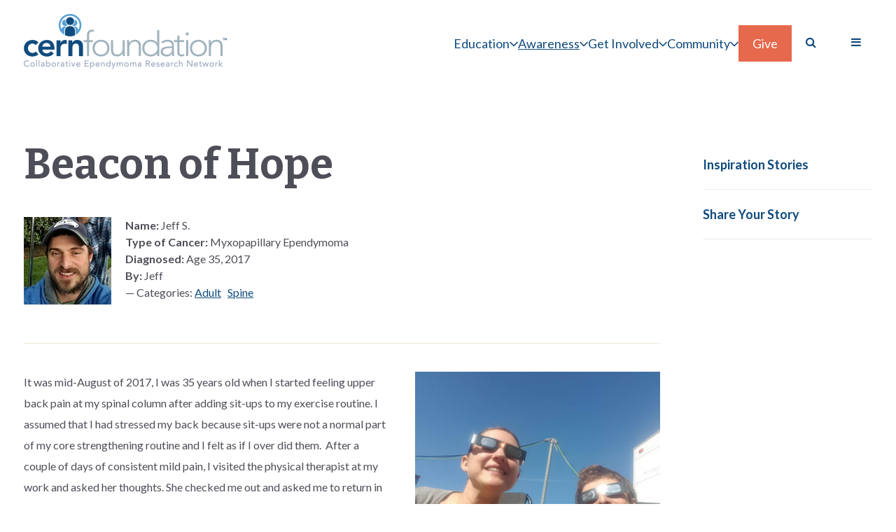

--- FILE ---
content_type: text/html; charset=UTF-8
request_url: https://www.cern-foundation.org/awareness/story/beacon-of-hope
body_size: 6522
content:
<!DOCTYPE html>
<html lang="en-US" prefix="og: http://ogp.me/ns#">
<head>
	<meta charset="UTF-8">
	<meta http-equiv="X-UA-Compatible" content="IE=edge" />
	<meta name="viewport" content="width=device-width, initial-scale=1">


<title>Beacon of Hope | CERN Foundation</title>
<meta name='keywords' content='Jeff, ependymoma, myxopapillary, spine, advocate' />
<meta name='description' content='Jeff experienced side effects from an ependymoma in his spine and wants others to know how important it is to self-advocate to receive the best care.' />
<link rel='canonical' href='https://www.cern-foundation.org/awareness/story/beacon-of-hope' />


	<link rel="apple-touch-icon" sizes="57x57" href="/assets/images/apple-icon-57x57.png">
	<link rel="apple-touch-icon" sizes="60x60" href="/assets/images/apple-icon-60x60.png">
	<link rel="apple-touch-icon" sizes="72x72" href="/assets/images/apple-icon-72x72.png">
	<link rel="apple-touch-icon" sizes="76x76" href="/assets/images/apple-icon-76x76.png">
	<link rel="apple-touch-icon" sizes="114x114" href="/assets/images/apple-icon-114x114.png">
	<link rel="apple-touch-icon" sizes="120x120" href="/assets/images/apple-icon-120x120.png">
	<link rel="apple-touch-icon" sizes="144x144" href="/assets/images/apple-icon-144x144.png">
	<link rel="apple-touch-icon" sizes="152x152" href="/assets/images/apple-icon-152x152.png">
	<link rel="apple-touch-icon" sizes="180x180" href="/assets/images/apple-icon-180x180.png">
	<link rel="icon" type="image/png" sizes="192x192"  href="/assets/images/android-icon-192x192.png">
	<link rel="icon" type="image/png" sizes="32x32" href="/assets/images/favicon-32x32.png">
	<link rel="icon" type="image/png" sizes="96x96" href="/assets/images/favicon-96x96.png">
	<link rel="icon" type="image/png" sizes="16x16" href="/assets/images/favicon-16x16.png">
	<link rel="manifest" href="/assets/images/manifest.json">
	<meta name="msapplication-TileColor" content="#ffffff">
	<meta name="msapplication-TileImage" content="/ms-icon-144x144.png">
	<meta name="theme-color" content="#ffffff">

	<link href="https://fonts.googleapis.com/css?family=Bitter:400,700|Lato:400,700" rel="stylesheet"> 
	<link href="https://www.cern-foundation.org/assets/css/jquery.bxslider.css" rel="stylesheet" />
	<link href="https://www.cern-foundation.org/assets/css/jquery-ui.min.css" rel="stylesheet" />
	<link href="https://www.cern-foundation.org/assets/css/styles.css?v=20250408A" rel="stylesheet" />
	<link href="https://www.cern-foundation.org/?css=home/styles.v.1549392801" rel="stylesheet" />


</head>
<body class="awareness story beacon-of-hope" >

	<header>
		<div class="wrapper group">
			<a href="https://www.cern-foundation.org/" id="logo"><img src="https://www.cern-foundation.org/assets/images/logo.png" alt="Cern Foundation Ependymoma Cancer Research" title="Cern Foundation" /></a>
			
			<a href="#" id="burger" class="fl-rt"><i class="fa fa-bars blue" aria-hidden="true"></i></a>
			<nav class="fl-rt">
				<ul id="burger-menu">					
					<li class="dropdown">
                        <a href="https://www.cern-foundation.org/education">Education</a>
                        <button class="menuCarot" type="button"><img src="https://www.cern-foundation.org/assets/images/navigation-arrow.svg" alt="Education" /></button>
                        <ul class="dropdownMenu">
                            <ul id="nav-sub">
<li class="first"><a href="/education/ependymoma-basics">Ependymoma Basics</a></li>
<li><a href="/education/diagnosis">Diagnosis</a></li>
<li><a href="/education/treatment">Treatment</a></li>
<li><a href="/education/clinical-trials">Clinical Trials</a></li>
<li><a href="/education/recurrence">Recurrence</a></li>
<li><a href="/education/symptom-management">Symptom Management</a></li>
<li><a href="/education/advanced-cancer-care">Advanced Cancer Care</a></li>
<li><a href="/education/support">Support</a></li>
<li><a href="/education/resources">Resources</a></li>
<li class="last"><a href="/education/ependymoma-guide">Ependymoma Guide</a></li>
</ul>
                        </ul>
                    </li>
					<li class="dropdown">
                        <a href="https://www.cern-foundation.org/awareness">Awareness</a>
                        <button class="menuCarot" type="button"><img src="https://www.cern-foundation.org/assets/images/navigation-arrow.svg" alt="Awareness" /></button>
                        <ul class="dropdownMenu">
                            <ul id="nav-sub">
<li class="first"><a href="/awareness/inspiration-stories">Inspiration Stories</a></li>
<li class="last"><a href="/awareness/share-your-story">Share Your Story</a></li>
</ul>
                            <ul>
								<li class="last"><a href="https://www.cern-foundation.org/awareness#events">Awareness Day</a>
							</ul>
                        </ul>
                    </li>			
					<li class="dropdown">
                        <a href="https://www.cern-foundation.org/get-involved">Get Involved</a>
                        <button class="menuCarot" type="button"><img src="https://www.cern-foundation.org/assets/images/navigation-arrow.svg" alt="Get Involved" /></button>
                        <ul class="dropdownMenu">
                            <ul id="nav-sub">
<li class="first"><a href="/get-involved/ependymoma-fund">Donate</a></li>
<li><a href="/get-involved/fundraise-donate-shop">Fundraise &amp; Shop</a></li>
<li class="last"><a href="/get-involved/cern-newsletter">CERN Newsletter</a></li>
</ul>
                        </ul>
                    </li>
                    
                    <li class="dropdown">
                        <a>Community</a>
                        <button class="menuCarot" type="button"><img src="https://www.cern-foundation.org/assets/images/navigation-arrow.svg" alt="Referrals" /></button>
                        <ul class="dropdownMenu">
                            <ul>
								<li><a href="https://www.cern-foundation.org/awareness/inspiration-stories">Stories</a>
								<li><a href="https://www.cern-foundation.org/referrals">Referrals</a>
								<li class="last"><a href="https://www.cern-foundation.org/news">News</a>
							</ul>
                        </ul>
                    </li>
                    
					<li><a href="https://www.cern-foundation.org/about">About</a></li>
					<li><a href="https://www.cern-foundation.org/contact">Contact</a></li>
					<li><a href="/get-involved/ependymoma-fund">Donate</a></li>
				</ul>
			</nav>
			
			<a href="#" id="search" class="fl-rt"><i class="fa fa-search blue" aria-hidden="true"></i></a>
			<form id="search-form" method="post" action="https://www.cern-foundation.org/"  >
<div class='hiddenFields'>
<input type="hidden" name="ACT" value="21" />
<input type="hidden" name="RES" value="" />
<input type="hidden" name="meta" value="TWxgZUOdwasaKwGmYhzMbOMln6gz22lSYTayuDNdbQ85jnd5888Pto9SUkpngivIYNZYtOft50McgX5ssGhBEv25Uv98bS0y/[base64]/DJSDGMan9r5LXGNdydpOrz02onBlk5E6+v8cZjho4eHpmxJXLFqzEJ17pIW56T7wKSD7dBcb0lQ6WnF+QjGd5fMvrjKP3o5+WZf+BgeydTyfCXUW/g6VSBnf5g29FDf9kyEMpOoXz+NC4utVKYSMv9a1yu8sSj6ybegbOmp/isG+JnvtEQ2muYaT5CqLw29y9K8GBkWI68KSpaVNLMMncu2UJ8T9T/dteuiVGblCMRktn29rQ7jZWCS4QbLMIqA3+s4TLTIfiKjKbwtRIUpXGO7JBdl1MvjB2At1NqpZ8KaCETOPQPr3kmjMf//+" />
<input type="hidden" name="site_id" value="1" />
<input type="hidden" name="csrf_token" value="af3ed61fd9a40262adbc055440d727b7d98e932f" />
</div>


        
                <input type="text" name="keywords" id="keywords" value="" placeholder="Keyword Search" maxlength="100">
        
                <button type="submit" value="" class="submit"><i class="fa fa-chevron-right" aria-hidden="true"></i></button>
       
</form>
			<nav class="fl-rt">
				<ul id="menu">
					<li class="dropdown">
                        <a href="https://www.cern-foundation.org/education" >Education</a>
                        <button class="menuCarot" type="button"><img src="https://www.cern-foundation.org/assets/images/navigation-arrow.svg" alt="Education" /></button>
                        <ul class="dropdownMenu">
                            <ul id="nav-sub">
<li class="first"><a href="/education/ependymoma-basics">Ependymoma Basics</a></li>
<li><a href="/education/diagnosis">Diagnosis</a></li>
<li><a href="/education/treatment">Treatment</a></li>
<li><a href="/education/clinical-trials">Clinical Trials</a></li>
<li><a href="/education/recurrence">Recurrence</a></li>
<li><a href="/education/symptom-management">Symptom Management</a></li>
<li><a href="/education/advanced-cancer-care">Advanced Cancer Care</a></li>
<li><a href="/education/support">Support</a></li>
<li><a href="/education/resources">Resources</a></li>
<li class="last"><a href="/education/ependymoma-guide">Ependymoma Guide</a></li>
</ul>
                        </ul>
                    </li>					
					<li class="dropdown">
                        <a href="https://www.cern-foundation.org/awareness" class="current">Awareness</a>
                        <button class="menuCarot" type="button"><img src="https://www.cern-foundation.org/assets/images/navigation-arrow.svg" alt="Get Involved" /></button>
                        <ul class="dropdownMenu">
                            <ul id="nav-sub">
<li class="first"><a href="/awareness/inspiration-stories">Inspiration Stories</a></li>
<li class="last"><a href="/awareness/share-your-story">Share Your Story</a></li>
</ul>
                            <ul>
								<li class="last"><a href="https://www.cern-foundation.org/awareness#events">Awareness Day</a>
							</ul>
                        </ul>
                    </li>
					<li class="dropdown">
                        <a href="https://www.cern-foundation.org/get-involved" >Get Involved</a>
                        <button class="menuCarot" type="button"><img src="https://www.cern-foundation.org/assets/images/navigation-arrow.svg" alt="Get Involved" /></button>
                        <ul class="dropdownMenu">
                            <ul id="nav-sub">
<li class="first"><a href="/get-involved/ependymoma-fund">Donate</a></li>
<li><a href="/get-involved/fundraise-donate-shop">Fundraise &amp; Shop</a></li>
<li class="last"><a href="/get-involved/cern-newsletter">CERN Newsletter</a></li>
</ul>
                        </ul>
                    </li>
					<li class="dropdown">
                        <a>Community</a>
                        <button class="menuCarot" type="button"><img src="https://www.cern-foundation.org/assets/images/navigation-arrow.svg" alt="Referrals" /></button>
                        <ul class="dropdownMenu">
                            <ul>
								<li><a href="https://www.cern-foundation.org/awareness/inspiration-stories">Stories</a>
								<li><a href="https://www.cern-foundation.org/referrals">Referrals</a>
								<li class="last"><a href="https://www.cern-foundation.org/news">News</a>
							</ul>
                        </ul>
                    </li>
					<li><a href="https://secure.braintumor.org/site/Donation2?df_id=8023&mfc_pref=T&8023.donation=form1" class="bg-red" target="_blank">Give</a></li>
				</ul>
			</nav>
			
		</div>
	</header>
	
	

<div id="content">
		<div class="wrapper">
			
			<div class="main-col">

			
			
				<h1>Beacon of Hope</h1>
				<div id="story-details">
				<img src="https://www.cern-foundation.org/uploads/stories/_125x125/Jeff_Mug.jpg" class="story-photo" alt="Beacon of Hope" />
				
				
				<p><strong>Name:</strong> Jeff S.<br />
				<strong>Type of Cancer:</strong> Myxopapillary Ependymoma<br />
				<strong>Diagnosed:</strong> Age 35, 2017<br />
				<strong>By:</strong> Jeff<br />
				&mdash; Categories: 
    			<a href="/awareness/stories/cat/2">Adult</a> &nbsp;  
    			
    			<a href="/awareness/stories/cat/3">Spine</a> &nbsp;  
   
				</p>
				
				</div>				
				<hr class="line" />
				
				<p><img alt="" class="alignright" src="/uploads/stories/image001.jpg" style="width: 350px; height: 351px;" />It was mid-August of 2017, I was 35 years old when I started feeling upper back pain at my spinal column after adding sit-ups to my exercise routine. I assumed that I had stressed my back because sit-ups were not a normal part of my core strengthening routine and I felt as if I over did them.&nbsp; After a couple of days of consistent mild pain, I visited the physical therapist at my work and asked her thoughts. She checked me out and asked me to return in two days if the pain didn&rsquo;t subside. The pain was worse when I returned two days later.&nbsp; My therapist&nbsp;again ran me through some movements. At one point, she noticed something odd. She urged me to see my general practice doctor and suggested that from my movements she was assuming that there was something neurological going on. She thought an MRI of the spine would be a logical next step.</p>

<p>Over the next&nbsp;several weeks, I experienced a gambit of issues to include incontinence, proprioception loss, extreme pain, numbness of limbs, chills, fever, metallic taste in my mouth and the list went on.&nbsp; Within a week and a half after experiencing minor back pain, I was now in the worst pain in my life and barely walking without help.</p>

<p>My last day of work was August 26, 2017. My wife and I had already taken the following Monday&nbsp;off work to view the Solar Eclipse. Neither of us were aware of how exhausting&nbsp;nor frustrating the next several weeks would be as we pursued getting an appointment with a neurologist. We started with my primary care doctor who shrugged the pain off as being "part of my construction career.&rdquo; Because of the digestion issues I was having, she sent me to see a gastroenterologist. Several&nbsp;days and a few tests later, I was told&nbsp;by the gastroenterologist that everything appeared to be normal with my digestion system.&nbsp; He agreed that something very odd was going on and made his own request that we see a neurologist (this request was later denied by my insurance company...).</p>

<p><img alt="" src="/uploads/stories/image003web.jpg" style="margin: 15px; float: left; width: 350px; height: 307px;" />After several visits to the ER and trying everything including acupuncture to help relieve the pain, we went back to my primary care doctor who (much to our amazement) stuck us with her resident for the scheduled appointment. By this time, I was physically drained due to the extreme pain (nerve pain, we would later find out), and the fact that I had not slept in days because no position on my back, side or stomach was bearable.&nbsp;My amazing wife experienced this torture by my side and was also physically and mentally exhausted.&nbsp;If not for her, I&#39;m not sure how or if I would have survived this ordeal. The resident tried to explain to us that our opinion, that the cause of all this was nerve related, was not substantiated. The resident stated, "if that were the case it would have to be something really rare." I then had to restrain my wife from physically harming her. After some tense moments she finally reluctantly said she would request an appointment with a neuro specialist.&nbsp; It took nearly two weeks to get approval from insurance and an appointment with a neurologist. Upon finally seeing a neuro doctor, he ran me through some exercises and within a half an hour he looked me in the eyes and said, "you&rsquo;re not leaving this hospital."&nbsp;And I didn&rsquo;t leave for three months.&nbsp;</p>

<h3><strong>Don&rsquo;t Be Afraid to Self-Advocate</strong></h3>

<p>After hearing stories once inside the system my wife and I were glad that we fought as hard as we did to get the visit to the neurologist because the time it took us was nothing compared to what it took for some.&nbsp;The moral learned here is don&rsquo;t be afraid to self-advocate and push as hard as you can because the system is set up to be painfully slow.</p>

<p><img alt="" class="alignright" src="/uploads/stories/Jeff-dad_web.jpg" style="width: 350px; height: 449px;" />Following an MRI of my head and spine, I was told I had a tumor on my spinal cord &ndash; a <a href="https://www.cern-foundation.org/education/diagnosis/pathology">myxopapillary ependymoma</a>.&nbsp;The tumor started at C2 and extended to T6 and is considered one of the largest of its type ever recorded. It&rsquo;s likely to have been growing since I was a young child. In order to be removed from my body, nine vertebrae had to be cut and therefore I am now fused from C3 to T5 (see attached MRI scan).</p>

<p>Two surgeries later I was a shadow of my former self.&nbsp;The first took nine hours and was stopped because my nervous system began to shut down and the second 16 hours with two surgeons.</p>

<p>I have a vivid memory, after the second surgery, of my surgeon standing over my bed telling me that this (recovery) would be the hardest thing I will ever go thru in my life. At the time I never would have guessed how right he would be.&nbsp;</p>

<p>It&#39;s been over two years since the last surgery and I&#39;ve relearned to walk, my balance is getting better and I&#39;m getting stronger with every passing day.&nbsp;The tumor has made me the poster child for country music.&nbsp;I lost my health, lost my job, lost my wife (divorce) and lost my dog (from a tumor of all things). After all that, I&#39;m getting my health back and I&#39;ll go down fighting until the very end.&nbsp; My life mission is now to be a beacon of hope for those struggling with curveballs life throws at them.&nbsp;</p>

				

				
			</div>
			
			<div class="right-col">
				
				
				<ul id="subnav">
<li class="first"><a href="/awareness/inspiration-stories">Inspiration Stories</a></li>
<li class="last"><a href="/awareness/share-your-story">Share Your Story</a></li>
</ul>
					
				
			
			
			

				
			</div>
			
		</div>
	</div>
	
	<div id="newsletter">
		<div class="wrapper">
			<div class="main-col">
				<h2>Stay Informed with the CERN Newsletter</h2>
				<p>The CERN Foundation is committed to informing you with the latest ependymoma news and research. Join our mailing list for monthly updates.  <a href="https://www.cern-foundation.org/get-involved/cern-newsletter/">View all newsletters</a></p>
			</div>
			<div class="right-col">
				<a href="https://secure.braintumor.org/site/SSurvey?ACTION_REQUIRED=URI_ACTION_USER_REQUESTS&SURVEY_ID=13206" target="_blank" class="button equal">Subscribe</a>			
				
			</div>
		</div>
	</div>
	<footer>
		<div class="wrapper">
			<div class="col40">
			<a href="https://www.cern-foundation.org/" id="footer-logo"><img src="https://www.cern-foundation.org/assets/images/logo-footer.png" alt="cern foundation" /></a>
			<a href="https://braintumor.org" target="_blank" id="footer-logo"><img src="https://www.cern-foundation.org/assets/images/NBTS-logo.png" alt="National Brain Tumor Society" /></a>
			</div>
			<div class="col60">
				<div class="col85">
					<ul id="menu-footer" class="group">
						<li><a href="https://www.cern-foundation.org/">Home</a></li>
						<li><a href="https://www.cern-foundation.org/education">Education</a></li>
						<li><a href="https://www.cern-foundation.org/awareness">Awareness</a></li>
						<li><a href="https://www.cern-foundation.org/get-involved">Get Involved</a></li>
						<li><a href="https://www.cern-foundation.org/referrals">Referrals</a></li>
						<li><a href="https://www.cern-foundation.org/about">About</a></li>
						<li><a href="https://www.cern-foundation.org/contact">Contact</a></li>
						<li><a href="https://www.cern-foundation.org/disclaimer">Disclaimer</a></li>
					</ul>
				</div>
				<div class="col15">
					<ul id="social">
						<li><a href="http://www.facebook.com/CERNFoundation" target="_blank"><i class="fa fa-facebook" aria-hidden="true"></i></a></li>
						<li><a href="https://twitter.com/CERNfoundation" target="_blank"><i class="fa fa-twitter" aria-hidden="true"></i></a></li>
						<li><a href="http://www.youtube.com/user/CERNFoundation#g/u" target="_blank"><i class="fa fa-youtube-play" aria-hidden="true"></i></a></li>
					</ul>
				</div>
			
				<div class="border-top">
					<p class="copyright">&copy; 2026 CERN Foundation, Collaborative Ependymoma Research Network, A program of the <a href="https://braintumor.org" target="_blank">National Brain Tumor Society</a><br/>PO Box 217, Zionsville, IN 46077 <br/> <a href="http://antistaticdesign.com" target="_blank">Website by Antistatic</a></p>
				</div>
			</div>
		</div>
	</footer>

<script src="https://use.fontawesome.com/3de7a0bbf6.js"></script>	
<script src="https://www.cern-foundation.org/assets/js/jquery.min.js"></script>
<script src="https://www.cern-foundation.org/assets/js/jquery.bxslider.min.js"></script>
<script src="https://www.cern-foundation.org/assets/js/jquery-ui.min.js"></script>
<script src="https://www.cern-foundation.org/assets/js/jquery.infieldlabel.min.js"></script>
<script src="https://www.cern-foundation.org/assets/js/equalheight.js"></script>
<script src="https://www.cern-foundation.org/assets/js/functions.js"></script>

<!--<script>
  (function(i,s,o,g,r,a,m){i['GoogleAnalyticsObject']=r;i[r]=i[r]||function(){(i[r].q=i[r].q||[]).push(arguments)},i[r].l=1*new Date();a=s.createElement(o),
  m=s.getElementsByTagName(o)[0];a.async=1;a.src=g;m.parentNode.insertBefore(a,m)
  })(window,document,'script','https://www.google-analytics.com/analytics.js','ga');

  ga('create', 'UA-41313239-1', 'auto');
  ga('send', 'pageview');
</script>-->

<!-- Google GA4 tag (gtag.js) --> <script async src="https://www.googletagmanager.com/gtag/js?id=G-102JJXKJX5"></script> <script> window.dataLayer = window.dataLayer || []; function gtag(){dataLayer.push(arguments);} gtag('js', new Date()); gtag('config', 'G-102JJXKJX5'); </script>
	
</body>
</html>

--- FILE ---
content_type: image/svg+xml
request_url: https://www.cern-foundation.org/assets/images/navigation-arrow.svg
body_size: 429
content:
<svg width="12" height="8" viewBox="0 0 12 8" fill="none" xmlns="http://www.w3.org/2000/svg">
<path d="M5.99983 7.33333C5.89016 7.33397 5.78144 7.31295 5.67991 7.27148C5.57838 7.23001 5.48603 7.1689 5.40816 7.09167L0.408162 2.09167C0.251243 1.93475 0.163086 1.72192 0.163086 1.5C0.163086 1.27808 0.251243 1.06525 0.408162 0.908334C0.565082 0.751414 0.777911 0.663258 0.999829 0.663258C1.22175 0.663258 1.43458 0.751414 1.5915 0.908334L5.99983 5.325L10.4082 0.916668C10.5676 0.780146 10.7726 0.708807 10.9824 0.716908C11.1921 0.725009 11.3911 0.811953 11.5395 0.960365C11.6879 1.10878 11.7748 1.30773 11.7829 1.51746C11.791 1.72719 11.7197 1.93225 11.5832 2.09167L6.58316 7.09167C6.42794 7.24562 6.21845 7.33241 5.99983 7.33333Z" fill="#104b7d"/>
</svg>
